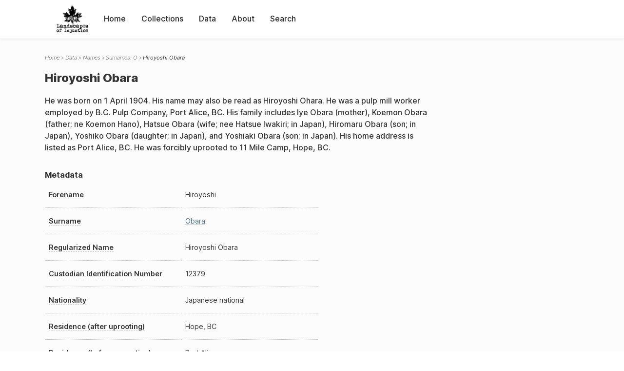

--- FILE ---
content_type: text/html; charset=UTF-8
request_url: https://loi.uvic.ca/archive/obar10.html
body_size: 10989
content:
<!DOCTYPE html><html xmlns="http://www.w3.org/1999/xhtml" id="obar10" lang="en" xml:lang="en"><head><meta http-equiv="Content-Type" content="text/html; charset=UTF-8"/><meta name="viewport" content="width=device-width, initial-scale=1"/><meta name="google" content="notranslate"/><title>Hiroyoshi Obara</title><link rel="stylesheet" href="css/style.css"/><script src="js/loi.js"></script><script src="js/ux.js"></script><script src="js/staticTableSort.js"></script><script src="js/loi-media.js"></script><meta name="docTitle" class="staticSearch_docTitle globalMeta" content="Names: Hiroyoshi Obara"/><meta class="staticSearch_desc globalMeta" name="Document Type" content="Names"/><meta class="staticSearch_desc personMeta casefileMeta" name="Sex" content="Male"/><meta class="staticSearch_date personMeta casefileMeta" name="Date of Birth" content="1904-04-01"/></head><body><div id="pageContainer"><header data-state="closed" id="headerTopNav"><nav id="topNav"><div id="topNavLogoContainer"><button class="topNavMobile topNavToggler"><span class="lineContainer"><span class="topNavTopBar"></span><span class="topNavBottomBar"></span></span></button><div id="topNavHeader"><a href="index.html" title="Go to home page"><img alt="Landscapes of Injustice" id="topNavLogo" src="images/navLogo.png"/></a></div></div><div id="navItemsWrapper"><div data-el="div" id="menuHeader"><div data-el="list"><div data-el="item"><a href="index.html" data-el="ref" data-target="index.xml">Home</a></div><div data-el="item"><a href="loiCollection.html" data-el="ref" data-target="loiCollection.xml">Collections</a></div><div data-el="item"><a href="loiData.html" data-el="ref" data-target="loiData.xml">Data</a></div><div data-el="item"><a href="loiAbout.html" data-el="ref" data-target="loiAbout.xml">About</a></div><div data-el="item"><a href="search.html" data-el="ref" data-target="search.xml">Search</a></div></div></div></div></nav></header><main class="loiDatasetNamesO loiDataNames singleCol"><header id="main_header"><ul class="breadcrumb"><li><a href="index.html">Home</a></li><li><a href="loiData.html">Data</a></li><li><a href="loiDataNames.html">Names</a></li><li><a href="loiDataNames_index_o.html">Surnames: O</a></li><li class="current">Hiroyoshi Obara</li></ul><h1>Hiroyoshi Obara</h1></header><article id="centerCol"><h2 class="sr-only">Hiroyoshi Obara</h2><div id="text" data-el="text" class="loiDatasetNamesO loiDataNames"><div data-el="body"><div data-el="div" id="obar10_notes">
                  <div data-el="p">He was born on 1 April 1904. His name may also be read as Hiroyoshi Ohara. He was a pulp mill worker employed by B.C. Pulp Company, Port Alice, BC. His family includes Iye Obara (mother), Koemon Obara (father; ne Koemon Hano), Hatsue Obara (wife; nee Hatsue Iwakiri; in Japan), Hiromaru Obara (son; in Japan), Yoshiko Obara (daughter; in Japan), and Yoshiaki Obara (son; in Japan). His home address is listed as Port Alice, BC. He was forcibly uprooted to 11 Mile Camp, Hope, BC.</div>
               </div><div data-el="div" id="obar10_metadata"><h3 data-el="head">Metadata</h3><div class="tableContainer"><table data-el="table"><tbody><tr data-el="row"><td data-el="cell" data-role="label" data-source="C-9415.xml#C-9415_12379"><span title="Information sourced from Custodian Case File C-9415_12379">Forename</span></td><td data-el="cell" data-role="data">Hiroyoshi</td></tr><tr data-el="row"><td data-el="cell" data-role="label" data-source="C-9415.xml#C-9415_12379"><span title="Information sourced from Custodian Case File C-9415_12379">Surname</span></td><td data-el="cell" data-role="data"><a href="loiDataNames_index_o.html#loiDataNames_index_o_obara" data-el="ref" data-target="loiDataNames_index_o.xml#loiDataNames_index_o_obara">Obara</a></td></tr><tr data-el="row"><td data-el="cell" data-role="label" data-source="C-9415.xml#C-9415_12379"><span title="Information sourced from Custodian Case File C-9415_12379">Regularized Name</span></td><td data-el="cell" data-role="data">Hiroyoshi Obara</td></tr><tr data-el="row"><td data-el="cell" data-role="label" data-source="C-9415.xml#C-9415_12379"><span title="Information sourced from Custodian Case File C-9415_12379">Custodian Identification Number</span></td><td data-el="cell" data-role="data">12379</td></tr><tr data-el="row"><td data-el="cell" data-role="label" data-source="C-9415.xml#C-9415_12379"><span title="Information sourced from Custodian Case File C-9415_12379">Nationality</span></td><td data-el="cell" data-role="data">Japanese national</td></tr><tr data-el="row"><td data-el="cell" data-role="label" data-source="C-9415.xml#C-9415_12379"><span title="Information sourced from Custodian Case File C-9415_12379">Residence (after uprooting)</span></td><td data-el="cell" data-role="data">Hope, BC</td></tr><tr data-el="row"><td data-el="cell" data-role="label" data-source="C-9415.xml#C-9415_12379"><span title="Information sourced from Custodian Case File C-9415_12379">Residence (before uprooting)</span></td><td data-el="cell" data-role="data">Port Alice</td></tr></tbody></table></div></div><div data-el="div" id="obar10_docsMentioned"><div data-el="div"><h4 data-el="head">Collections</h4><details data-el="div" data-n="1" data-type="details" id="obar10_loiCollectionCustodianCaseFiles"><summary>Custodian Case Files (1)</summary><div data-el="list"><div data-el="item"><a href="C-9415_12379.html?ref=obar10" data-el="ref" data-target="C-9415_12379.xml">12379: Hiroyoshi Obara</a></div></div></details></div></div><div data-el="div" id="obar10_sharedSurnames"><h3 data-el="head">Shared Surnames</h3><details data-el="div" data-type="details"><summary>Obara</summary><div class="tableContainer"><table data-el="table" class="sortable"><thead><tr data-el="row" data-role="label"><th data-el="cell" data-col="1">Name</th><th data-el="cell" data-col="2">See also</th></tr></thead><tbody><tr data-el="row"><td data-el="cell" data-col="1" data-colType="string" data-sort="1"><span data-el="ref" class="current" data-target="obar10.xml" data-type="browseLink">Hiroyoshi Obara</span></td><td data-el="cell" data-col="2" data-colType="dateStr" data-sort="1"></td></tr><tr data-el="row"><td data-el="cell" data-col="1" data-colType="string" data-sort="2"><a href="obar8.html" data-el="ref" data-target="obar8.xml" data-type="browseLink">Kazuyoshi Obara</a></td><td data-el="cell" data-col="2" data-colType="dateStr" data-sort="2"></td></tr><tr data-el="row"><td data-el="cell" data-col="1" data-colType="string" data-sort="3"><a href="obar5.html" data-el="ref" data-target="obar5.xml" data-type="browseLink">Majyu Obara</a></td><td data-el="cell" data-col="2" data-colType="dateStr" data-sort="3"></td></tr><tr data-el="row"><td data-el="cell" data-col="1" data-colType="string" data-sort="4"><a href="obar7.html" data-el="ref" data-target="obar7.xml" data-type="browseLink">Mitsuo Obara</a></td><td data-el="cell" data-col="2" data-colType="dateStr" data-sort="4"></td></tr><tr data-el="row"><td data-el="cell" data-col="1" data-colType="string" data-sort="5"><a href="obar3.html" data-el="ref" data-target="obar3.xml" data-type="browseLink">Shirayu Obara</a></td><td data-el="cell" data-col="2" data-colType="dateStr" data-sort="5"></td></tr><tr data-el="row"><td data-el="cell" data-col="1" data-colType="string" data-sort="6"><a href="obar9.html" data-el="ref" data-target="obar9.xml" data-type="browseLink">Shizuo Obara</a></td><td data-el="cell" data-col="2" data-colType="dateStr" data-sort="6"></td></tr><tr data-el="row"><td data-el="cell" data-col="1" data-colType="string" data-sort="7"><a href="obar6.html" data-el="ref" data-target="obar6.xml" data-type="browseLink">Tatsuo Obara</a></td><td data-el="cell" data-col="2" data-colType="dateStr" data-sort="7"></td></tr><tr data-el="row"><td data-el="cell" data-col="1" data-colType="string" data-sort="8"><a href="obar4.html" data-el="ref" data-target="obar4.xml" data-type="browseLink">Toshiko Obara</a></td><td data-el="cell" data-col="2" data-colType="dateStr" data-sort="8"></td></tr><tr data-el="row"><td data-el="cell" data-col="1" data-colType="string" data-sort="9"><a href="obar1.html" data-el="ref" data-target="obar1.xml" data-type="browseLink">Tsuneo Obara</a></td><td data-el="cell" data-col="2" data-colType="dateStr" data-sort="9"></td></tr><tr data-el="row"><td data-el="cell" data-col="1" data-colType="string" data-sort="10"><a href="obar2.html" data-el="ref" data-target="obar2.xml" data-type="browseLink">Yaoki Obara</a></td><td data-el="cell" data-col="2" data-colType="dateStr" data-sort="10"></td></tr></tbody></table></div></details></div></div></div><div id="appendix"><div data-el="div" id="appendix_terminology"><div data-el="div"><h2 data-el="head">Terminology</h2><div data-el="p">Readers of these historical materials will encounter derogatory references to Japanese Canadians and euphemisms used to obscure the intent and impacts of the internment and dispossession. While these are important realities of the history, the Landscapes of Injustice Research Collective urges users to carefully consider their own terminological choices in writing and speaking about this topic today as we confront past injustice. See our statement on terminology, and related sources <a href="terminology.html" data-el="ref" data-target="doc:terminology">here</a>.</div></div></div></div></article></main><div id="overlayTopNav" class="topNavToggler" data-state="closed"></div><div id="overlayModal" class="modalTogger" data-state="closed"></div><div id="overlayLeftNav" class="leftNavToggler" data-state="closed"></div><div id="popup"><div id="popupCloser"><button class="popupCloser modalToggler"><svg xmlns="http://www.w3.org/2000/svg" height="22" viewBox="0 0 38 38" width="22">
    <path d="M5.022.886L19.47 15.333 33.916.886a2 2 0 012.829 0l.903.903a2 2 0 010 2.829L23.201 19.065 37.648 33.51a2 2 0 010 2.829l-.903.904a2 2 0 01-2.829 0L19.47 22.797 5.022 37.244a2 2 0 01-2.828 0l-.904-.904a2 2 0 010-2.829l14.447-14.446L1.29 4.618a2 2 0 010-2.829l.904-.903a2 2 0 012.828 0z" fill-rule="evenodd"></path>
</svg></button></div><div id="popupContent"></div></div><footer><div id="footerContent"><p class="splashDescription">This research database provides access to records that document <br/>unjust and racist actions, statements, and terminology which may be upsetting. <br/>
            		Please take care when exploring this research database and the records provided. <br/>
            		For more, see our Terminology or our Privacy Policy pages in the About section of this site. 
             	</p><ul class="buildData"><li>Version: 1.25
</li><li>Last built: 2025-08-28T08:42:45.81137961-07:00 (revision 7008)</li></ul><a href="https://www.sshrc-crsh.gc.ca/"><img alt="Social Sciences and Humanities Research Council" id="sshrc" src="images/sshrcLogo.png"/></a><a href="https://www.hcmc.uvic.ca"><img alt="Humanities Computing Media Centre" id="hcmc" src="images/hcmcLogo.png"/></a></div></footer></div></body></html>